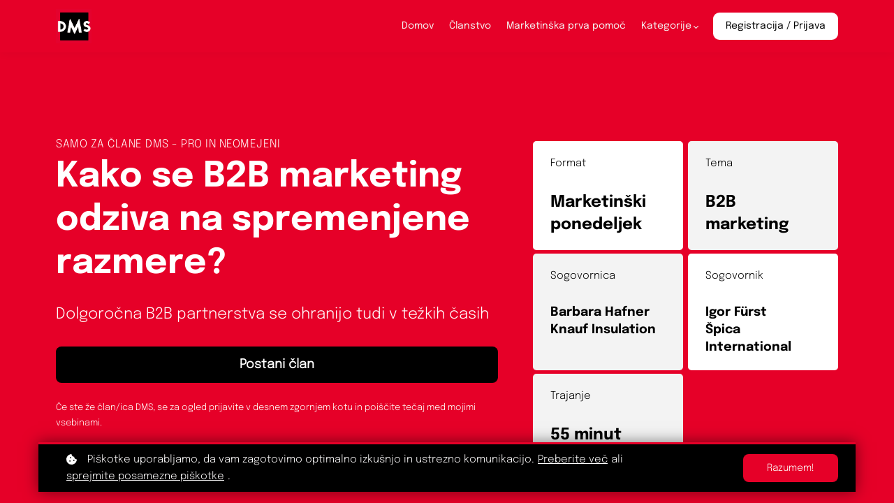

--- FILE ---
content_type: text/javascript; charset=utf-8
request_url: https://cdn.mycourse.app/v3.75.2/_cdnAssets/jquery/jquery-migrate-3.4.1.min.js
body_size: 4645
content:
/*! For license information please see jquery-migrate-3.4.1.min.js.LICENSE.txt */
void 0===jQuery.migrateMute&&(jQuery.migrateMute=!0),function(e){"use strict";"function"==typeof define&&define.amd?define(["jquery"],(function(t){return e(t,window)})):"object"==typeof module&&module.exports?module.exports=e(require("jquery"),window):e(jQuery,window)}((function(e,t){"use strict";function r(t){return 0<=function(e,t){for(var r=/^(\d+)\.(\d+)\.(\d+)/,n=r.exec(e)||[],o=r.exec(t)||[],a=1;a<=3;a++){if(+o[a]<+n[a])return 1;if(+n[a]<+o[a])return-1}return 0}(e.fn.jquery,t)}e.migrateVersion="3.4.1";var n=Object.create(null);e.migrateDisablePatches=function(){for(var e=0;e<arguments.length;e++)n[arguments[e]]=!0},e.migrateEnablePatches=function(){for(var e=0;e<arguments.length;e++)delete n[arguments[e]]},e.migrateIsPatchEnabled=function(e){return!n[e]},t.console&&t.console.log&&(e&&r("3.0.0")&&!r("5.0.0")||t.console.log("JQMIGRATE: jQuery 3.x-4.x REQUIRED"),e.migrateWarnings&&t.console.log("JQMIGRATE: Migrate plugin loaded multiple times"),t.console.log("JQMIGRATE: Migrate is installed"+(e.migrateMute?"":" with logging active")+", version "+e.migrateVersion));var o={};function a(r,n){var a=t.console;!e.migrateIsPatchEnabled(r)||e.migrateDeduplicateWarnings&&o[n]||(o[n]=!0,e.migrateWarnings.push(n+" ["+r+"]"),a&&a.warn&&!e.migrateMute&&(a.warn("JQMIGRATE: "+n),e.migrateTrace&&a.trace&&a.trace()))}function i(e,t,r,n,o){Object.defineProperty(e,t,{configurable:!0,enumerable:!0,get:function(){return a(n,o),r},set:function(e){a(n,o),r=e}})}function s(t,r,n,o,i){var s=t[r];t[r]=function(){return i&&a(o,i),(e.migrateIsPatchEnabled(o)?n:s||e.noop).apply(this,arguments)}}function u(e,t,r,n,o){if(!o)throw new Error("No warning message provided");return s(e,t,r,n,o),0}function c(e,t,r,n){return s(e,t,r,n),0}e.migrateDeduplicateWarnings=!0,e.migrateWarnings=[],void 0===e.migrateTrace&&(e.migrateTrace=!0),e.migrateReset=function(){o={},e.migrateWarnings.length=0},"BackCompat"===t.document.compatMode&&a("quirks","jQuery is not compatible with Quirks Mode");var d,l,p,f={},m=e.fn.init,y=e.find,h=/\[(\s*[-\w]+\s*)([~|^$*]?=)\s*([-\w#]*?#[-\w#]*)\s*\]/,g=/\[(\s*[-\w]+\s*)([~|^$*]?=)\s*([-\w#]*?#[-\w#]*)\s*\]/g,v=/^[\s\uFEFF\xA0]+|([^\s\uFEFF\xA0])[\s\uFEFF\xA0]+$/g;for(d in c(e.fn,"init",(function(t){var r=Array.prototype.slice.call(arguments);return e.migrateIsPatchEnabled("selector-empty-id")&&"string"==typeof t&&"#"===t&&(a("selector-empty-id","jQuery( '#' ) is not a valid selector"),r[0]=[]),m.apply(this,r)}),"selector-empty-id"),e.fn.init.prototype=e.fn,c(e,"find",(function(e){var r=Array.prototype.slice.call(arguments);if("string"==typeof e&&h.test(e))try{t.document.querySelector(e)}catch(n){e=e.replace(g,(function(e,t,r,n){return"["+t+r+'"'+n+'"]'}));try{t.document.querySelector(e),a("selector-hash","Attribute selector with '#' must be quoted: "+r[0]),r[0]=e}catch(e){a("selector-hash","Attribute selector with '#' was not fixed: "+r[0])}}return y.apply(this,r)}),"selector-hash"),y)Object.prototype.hasOwnProperty.call(y,d)&&(e.find[d]=y[d]);u(e.fn,"size",(function(){return this.length}),"size","jQuery.fn.size() is deprecated and removed; use the .length property"),u(e,"parseJSON",(function(){return JSON.parse.apply(null,arguments)}),"parseJSON","jQuery.parseJSON is deprecated; use JSON.parse"),u(e,"holdReady",e.holdReady,"holdReady","jQuery.holdReady is deprecated"),u(e,"unique",e.uniqueSort,"unique","jQuery.unique is deprecated; use jQuery.uniqueSort"),i(e.expr,"filters",e.expr.pseudos,"expr-pre-pseudos","jQuery.expr.filters is deprecated; use jQuery.expr.pseudos"),i(e.expr,":",e.expr.pseudos,"expr-pre-pseudos","jQuery.expr[':'] is deprecated; use jQuery.expr.pseudos"),r("3.1.1")&&u(e,"trim",(function(e){return null==e?"":(e+"").replace(v,"$1")}),"trim","jQuery.trim is deprecated; use String.prototype.trim"),r("3.2.0")&&(u(e,"nodeName",(function(e,t){return e.nodeName&&e.nodeName.toLowerCase()===t.toLowerCase()}),"nodeName","jQuery.nodeName is deprecated"),u(e,"isArray",Array.isArray,"isArray","jQuery.isArray is deprecated; use Array.isArray")),r("3.3.0")&&(u(e,"isNumeric",(function(e){var t=typeof e;return("number"==t||"string"==t)&&!isNaN(e-parseFloat(e))}),"isNumeric","jQuery.isNumeric() is deprecated"),e.each("Boolean Number String Function Array Date RegExp Object Error Symbol".split(" "),(function(e,t){f["[object "+t+"]"]=t.toLowerCase()})),u(e,"type",(function(e){return null==e?e+"":"object"==typeof e||"function"==typeof e?f[Object.prototype.toString.call(e)]||"object":typeof e}),"type","jQuery.type is deprecated"),u(e,"isFunction",(function(e){return"function"==typeof e}),"isFunction","jQuery.isFunction() is deprecated"),u(e,"isWindow",(function(e){return null!=e&&e===e.window}),"isWindow","jQuery.isWindow() is deprecated")),e.ajax&&(l=e.ajax,p=/(=)\?(?=&|$)|\?\?/,c(e,"ajax",(function(){var e=l.apply(this,arguments);return e.promise&&(u(e,"success",e.done,"jqXHR-methods","jQXHR.success is deprecated and removed"),u(e,"error",e.fail,"jqXHR-methods","jQXHR.error is deprecated and removed"),u(e,"complete",e.always,"jqXHR-methods","jQXHR.complete is deprecated and removed")),e}),"jqXHR-methods"),r("4.0.0")||e.ajaxPrefilter("+json",(function(e){!1!==e.jsonp&&(p.test(e.url)||"string"==typeof e.data&&0===(e.contentType||"").indexOf("application/x-www-form-urlencoded")&&p.test(e.data))&&a("jsonp-promotion","JSON-to-JSONP auto-promotion is deprecated")})));var j=e.fn.removeAttr,b=e.fn.toggleClass,x=/\S+/g;function Q(e){return e.replace(/-([a-z])/g,(function(e,t){return t.toUpperCase()}))}c(e.fn,"removeAttr",(function(t){var r=this,n=!1;return e.each(t.match(x),(function(t,o){e.expr.match.bool.test(o)&&r.each((function(){if(!1!==e(this).prop(o))return!(n=!0)})),n&&(a("removeAttr-bool","jQuery.fn.removeAttr no longer sets boolean properties: "+o),r.prop(o,!1))})),j.apply(this,arguments)}),"removeAttr-bool"),c(e.fn,"toggleClass",(function(t){return void 0!==t&&"boolean"!=typeof t?b.apply(this,arguments):(a("toggleClass-bool","jQuery.fn.toggleClass( boolean ) is deprecated"),this.each((function(){var r=this.getAttribute&&this.getAttribute("class")||"";r&&e.data(this,"__className__",r),this.setAttribute&&this.setAttribute("class",!r&&!1!==t&&e.data(this,"__className__")||"")})))}),"toggleClass-bool");var w,A,R=!1,C=/^[a-z]/,N=/^(?:Border(?:Top|Right|Bottom|Left)?(?:Width|)|(?:Margin|Padding)?(?:Top|Right|Bottom|Left)?|(?:Min|Max)?(?:Width|Height))$/;e.swap&&e.each(["height","width","reliableMarginRight"],(function(t,r){var n=e.cssHooks[r]&&e.cssHooks[r].get;n&&(e.cssHooks[r].get=function(){var e;return R=!0,e=n.apply(this,arguments),R=!1,e})})),c(e,"swap",(function(e,t,r,n){var o,i,s={};for(i in R||a("swap","jQuery.swap() is undocumented and deprecated"),t)s[i]=e.style[i],e.style[i]=t[i];for(i in o=r.apply(e,n||[]),t)e.style[i]=s[i];return o}),"swap"),r("3.4.0")&&"undefined"!=typeof Proxy&&(e.cssProps=new Proxy(e.cssProps||{},{set:function(){return a("cssProps","jQuery.cssProps is deprecated"),Reflect.set.apply(this,arguments)}})),r("4.0.0")?(A={animationIterationCount:!0,columnCount:!0,fillOpacity:!0,flexGrow:!0,flexShrink:!0,fontWeight:!0,gridArea:!0,gridColumn:!0,gridColumnEnd:!0,gridColumnStart:!0,gridRow:!0,gridRowEnd:!0,gridRowStart:!0,lineHeight:!0,opacity:!0,order:!0,orphans:!0,widows:!0,zIndex:!0,zoom:!0},"undefined"!=typeof Proxy?e.cssNumber=new Proxy(A,{get:function(){return a("css-number","jQuery.cssNumber is deprecated"),Reflect.get.apply(this,arguments)},set:function(){return a("css-number","jQuery.cssNumber is deprecated"),Reflect.set.apply(this,arguments)}}):e.cssNumber=A):A=e.cssNumber,w=e.fn.css,c(e.fn,"css",(function(t,r){var n,o,i=this;return t&&"object"==typeof t&&!Array.isArray(t)?(e.each(t,(function(t,r){e.fn.css.call(i,t,r)})),this):("number"==typeof r&&(o=n=Q(t),C.test(o)&&N.test(o[0].toUpperCase()+o.slice(1))||A[n]||a("css-number",'Number-typed values are deprecated for jQuery.fn.css( "'+t+'", value )')),w.apply(this,arguments))}),"css-number");var S,P,k,H,E=e.data;c(e,"data",(function(t,r,n){var o,i,s;if(r&&"object"==typeof r&&2===arguments.length){for(s in o=e.hasData(t)&&E.call(this,t),i={},r)s!==Q(s)?(a("data-camelCase","jQuery.data() always sets/gets camelCased names: "+s),o[s]=r[s]):i[s]=r[s];return E.call(this,t,i),r}return r&&"string"==typeof r&&r!==Q(r)&&(o=e.hasData(t)&&E.call(this,t))&&r in o?(a("data-camelCase","jQuery.data() always sets/gets camelCased names: "+r),2<arguments.length&&(o[r]=n),o[r]):E.apply(this,arguments)}),"data-camelCase"),e.fx&&(k=e.Tween.prototype.run,H=function(e){return e},c(e.Tween.prototype,"run",(function(){1<e.easing[this.easing].length&&(a("easing-one-arg","'jQuery.easing."+this.easing.toString()+"' should use only one argument"),e.easing[this.easing]=H),k.apply(this,arguments)}),"easing-one-arg"),S=e.fx.interval,P="jQuery.fx.interval is deprecated",t.requestAnimationFrame&&Object.defineProperty(e.fx,"interval",{configurable:!0,enumerable:!0,get:function(){return t.document.hidden||a("fx-interval",P),e.migrateIsPatchEnabled("fx-interval")&&void 0===S?13:S},set:function(e){a("fx-interval",P),S=e}}));var M=e.fn.load,q=e.event.add,O=e.event.fix;function T(e){var r=t.document.implementation.createHTMLDocument("");return r.body.innerHTML=e,r.body&&r.body.innerHTML}e.event.props=[],e.event.fixHooks={},i(e.event.props,"concat",e.event.props.concat,"event-old-patch","jQuery.event.props.concat() is deprecated and removed"),c(e.event,"fix",(function(t){var r,n=t.type,o=this.fixHooks[n],i=e.event.props;if(i.length)for(a("event-old-patch","jQuery.event.props are deprecated and removed: "+i.join());i.length;)e.event.addProp(i.pop());if(o&&!o._migrated_&&(o._migrated_=!0,a("event-old-patch","jQuery.event.fixHooks are deprecated and removed: "+n),(i=o.props)&&i.length))for(;i.length;)e.event.addProp(i.pop());return r=O.call(this,t),o&&o.filter?o.filter(r,t):r}),"event-old-patch"),c(e.event,"add",(function(e,r){return e===t&&"load"===r&&"complete"===t.document.readyState&&a("load-after-event","jQuery(window).on('load'...) called after load event occurred"),q.apply(this,arguments)}),"load-after-event"),e.each(["load","unload","error"],(function(t,r){c(e.fn,r,(function(){var e=Array.prototype.slice.call(arguments,0);return"load"===r&&"string"==typeof e[0]?M.apply(this,e):(a("shorthand-removed-v3","jQuery.fn."+r+"() is deprecated"),e.splice(0,0,r),arguments.length?this.on.apply(this,e):(this.triggerHandler.apply(this,e),this))}),"shorthand-removed-v3")})),e.each("blur focus focusin focusout resize scroll click dblclick mousedown mouseup mousemove mouseover mouseout mouseenter mouseleave change select submit keydown keypress keyup contextmenu".split(" "),(function(t,r){u(e.fn,r,(function(e,t){return 0<arguments.length?this.on(r,null,e,t):this.trigger(r)}),"shorthand-deprecated-v3","jQuery.fn."+r+"() event shorthand is deprecated")})),e((function(){e(t.document).triggerHandler("ready")})),e.event.special.ready={setup:function(){this===t.document&&a("ready-event","'ready' event is deprecated")}},u(e.fn,"bind",(function(e,t,r){return this.on(e,null,t,r)}),"pre-on-methods","jQuery.fn.bind() is deprecated"),u(e.fn,"unbind",(function(e,t){return this.off(e,null,t)}),"pre-on-methods","jQuery.fn.unbind() is deprecated"),u(e.fn,"delegate",(function(e,t,r,n){return this.on(t,e,r,n)}),"pre-on-methods","jQuery.fn.delegate() is deprecated"),u(e.fn,"undelegate",(function(e,t,r){return 1===arguments.length?this.off(e,"**"):this.off(t,e||"**",r)}),"pre-on-methods","jQuery.fn.undelegate() is deprecated"),u(e.fn,"hover",(function(e,t){return this.on("mouseenter",e).on("mouseleave",t||e)}),"pre-on-methods","jQuery.fn.hover() is deprecated");var F=/<(?!area|br|col|embed|hr|img|input|link|meta|param)(([a-z][^\/\0>\x20\t\r\n\f]*)[^>]*)\/>/gi;e.UNSAFE_restoreLegacyHtmlPrefilter=function(){e.migrateEnablePatches("self-closed-tags")},c(e,"htmlPrefilter",(function(e){var t,r;return(r=(t=e).replace(F,"<$1></$2>"))!==t&&T(t)!==T(r)&&a("self-closed-tags","HTML tags must be properly nested and closed: "+t),e.replace(F,"<$1></$2>")}),"self-closed-tags"),e.migrateDisablePatches("self-closed-tags");var D,W,_,I=e.fn.offset;return c(e.fn,"offset",(function(){var e=this[0];return!e||e.nodeType&&e.getBoundingClientRect?I.apply(this,arguments):(a("offset-valid-elem","jQuery.fn.offset() requires a valid DOM element"),arguments.length?this:void 0)}),"offset-valid-elem"),e.ajax&&(D=e.param,c(e,"param",(function(t,r){var n=e.ajaxSettings&&e.ajaxSettings.traditional;return void 0===r&&n&&(a("param-ajax-traditional","jQuery.param() no longer uses jQuery.ajaxSettings.traditional"),r=n),D.call(this,t,r)}),"param-ajax-traditional")),u(e.fn,"andSelf",e.fn.addBack,"andSelf","jQuery.fn.andSelf() is deprecated and removed, use jQuery.fn.addBack()"),e.Deferred&&(W=e.Deferred,_=[["resolve","done",e.Callbacks("once memory"),e.Callbacks("once memory"),"resolved"],["reject","fail",e.Callbacks("once memory"),e.Callbacks("once memory"),"rejected"],["notify","progress",e.Callbacks("memory"),e.Callbacks("memory")]],c(e,"Deferred",(function(t){var r=W(),n=r.promise();function o(){var t=arguments;return e.Deferred((function(o){e.each(_,(function(e,a){var i="function"==typeof t[e]&&t[e];r[a[1]]((function(){var e=i&&i.apply(this,arguments);e&&"function"==typeof e.promise?e.promise().done(o.resolve).fail(o.reject).progress(o.notify):o[a[0]+"With"](this===n?o.promise():this,i?[e]:arguments)}))})),t=null})).promise()}return u(r,"pipe",o,"deferred-pipe","deferred.pipe() is deprecated"),u(n,"pipe",o,"deferred-pipe","deferred.pipe() is deprecated"),t&&t.call(r,r),r}),"deferred-pipe"),e.Deferred.exceptionHook=W.exceptionHook),e}));

--- FILE ---
content_type: text/javascript;charset=UTF-8
request_url: https://lab.dmslo.si/scripts/lw_translate.js
body_size: 21292
content:

function TranslationObj(){}
TranslationObj.prototype={get:function(key){var localeNow=this.locale;if(!this.has(key)){localeNow="en"}
var keys=key.split(".");if(keys.length!=2){return key}
var translation=this.translations[keys[0]][localeNow][keys[1]];if(translation==""){return this.translations[keys[0]].en[keys[1]]}
if(translation==null){return this.translations[keys[0]].en[keys[1]]}
return translation},has:function(key,locale){var keys=key.split(".");if(typeof locale==="undefined"){locale=this.locale}
if(keys.length!=2){return!1}
if(typeof(this.translations[keys[0]])=="undefined"){return!1}
if(typeof(this.translations[keys[0]][locale])=="undefined"){return!1}
if(typeof(this.translations[keys[0]][locale][keys[1]])=="undefined"){return!1}
return!0},hasDefault:function(key){return this.has(key,"en")},setLocale:function(locale){this.locale=locale;this.setMomentLocale(locale)},setTimezone:function(timezone){this.timezone=timezone},setMomentLocale:function(locale){if(locale=="br"){locale="pt-br"}else if(locale=="gr"){locale="el"}else if(locale=="no"){locale="nn"}else if(locale==='se'){locale='sv'}
moment.locale(locale)},getLocale:function(){return this.locale},setTranslations:function(data){this.translations=data},getTranslations:function(){return this.translations},formatTimestamp:function(timestamp,format){if(typeof format==="undefined"){format=this.dateFormat}
var currentLocale=this.locale;this.setMomentLocale("en");var result=this.formatTimestampLocalized(timestamp,format);this.setMomentLocale(currentLocale);return result},formatTimestampLocalized:function(timestamp,format){if(typeof format==="undefined"){format=this.dateFormat}
if(moment(timestamp,format,!0).isValid()){return timestamp}
return moment.unix(timestamp).tz(this.timezone).format(format)},formatTimestampInUTC:function(timestamp,format){if(moment(timestamp,format,!0).isValid()){return timestamp}
return moment.unix(timestamp).tz('UTC').format(format)},setTimezoneOffset:function(offset){this.timezoneOffset=offset},setDateFormat:function(format){this.dateFormat=format},toTimestamp:function(date,format,useSchoolLocale=!1){if(typeof format==="undefined"&&date){format=this.dateFormat}
var result=null;var currentLocale=this.locale;this.setMomentLocale(useSchoolLocale?currentLocale:"en");if(!moment(date,format,!0).isValid()){result=date}else{result=moment(date,format).unix()}
this.setMomentLocale(currentLocale);return result},};moment.tz.setDefault("Europe/Bucharest");var LWTranslate=LWTranslate||new TranslationObj();LWTranslate.setLocale("en");LWTranslate.setDateFormat("DD MMM YYYY");LWTranslate.setTimezone("Europe/Bucharest");LWTranslate.setTimezoneOffset(moment().format('Z'));LWTranslate.setTranslations({"workpad":{"en":{"title":"Workpad","main_title":"Izberi kategorijo","search_results_title":"Search Results","search_results":"Search results for","placeholder_search":"search","favorite":"Favorite","comment":"Comment","tweet":"Tweet this","open_tab":"Open in new tab","visited":"Visited","my_notes":"My Notes","my_highlights":"My Highlights","my_bookmarks":"My Bookmarks","my_fav_articles":"My Favorite Articles","my_fav_workpad":"My Favorite Tools","new_resources":"New Resources","empty_user":"Oops, your school's owner is working hard preparing the resources for you.","no_qa":"It seems like you haven't answered any Q&A yet!","no_notes":"It seems that you haven't made any notes yet!","no_highlights":"It seems that you haven't made any hightlights yet!"}},"video":{"en":{"title":"Video Player","related_articles":"Related articles","related_articles_read":"Click to read the related news!","replay":"Replay video","or_next_video":"ali pojdite na naslednji video","last_video":"this is the last video...!","last_video_msg":"You are already in the last video of the course","first_video_msg":"This is the very first video in the course","table_of_contents":"Table of contents","toc_hover_title":"See table of contents","captions_hover_title":"See available captions","pbr_hover_title":"Change playback rate"}},"subscriptions":{"en":{"title":"Naro\u010dnine","main_title":"Kateri na\u010drt je za vas najbolj\u0161i?","courses":"Te\u010daji","included":"vklju\u010dujejo","grab":"Naro\u010dite se zdaj!","buy":"Naro\u010dite se","subscribed":"Naro\u010deni","price_course":"Value:","one_subscription_at_a_time_error_message":"Unfortunately, you cannot buy this product. You can only have access to one subscription per time. Please cancel your current subscription and try again.","already_bought_error_message":"Unfortunately, you cannot buy this product. It seems that you've already purchased it, or does not exist anymore."}},"social":{"en":{"title":"Community","following":"Following","following_no":"Not following anyone","followers":"Followers","followers_no":"No followers","filter":"Community","activity":"Activity","friends":"Friends","polls":"Polls","mentions":"Mentions","discussions":"Razprave o te\u010daju","placeholder_search":"search for posts","placeholder_share":"Type your message, share images, ask questions","placeholder_no_share":"sharing nothing is impossible","search_results":"Search results for","url":"url","url_msg":"Add a url","add_url":"Write the url","img":"img","img_msg":"Add an image","add_image":"add image","attach":"attach","poll":"poll","poll_msg":"Create a poll","placeholder_poll_question":"Write the question","placeholder_poll_choice":"choice","share":"share","all":"All","no_posts":"Break the silence!","comment":"comment","comments":"comments","placeholder_comment":"add a comment","delete":"delete","from":"from","post_delete":"Post Delete","post_delete_confirm":"Are you sure that you want to delete the post","post_best_of":"Best of Post","post_best_of_msg":"We know that you made a great post! Let's see what other users think about it.","comment_delete":"Comment Delete","comment_delete_confirm":"Are you sure that you want to delete comment","view_all":"view all","new_post":"1 new Post","new_posts":"new Posts","no_new_posts":"no new posts","group":"Group","groups":"Groups","the_group":"the group:","leave_the_group":"Do you really want to leave the group:","delete_the_group":"Do you really want to delete the group:","members":"Members","invite":"Invite","invited":"invited","invite_to":"Invite to","remove":"Remove","leave":"LEAVE","popular_article":"Most popular article","more_news":"more news","announcements":"Announcements","new_members":"New members","popular_post":"Popular post","see_more":"see more...","new_badges":"New badges","no_location":"unknown location","spammy_user":"Report user","message_user":"Message","spammy_alert_title":"Report User","spammy_alert_content":"Are you sure that you want to report this user for bad behaviour?","mentions_header_description":"Mentions of your name will appear here","member":"Member","placeholder_poll":"Ask a question for your poll","no_posts_title":"No posts yet!","no_posts_text":"Once you create posts, they'll appear here in the order they were created.","no_mentions_title":"No mentions yet!","no_mentions_text":"Posts or comments you've been mentioned in,  will appear here in the order they were created.","no_members_title":"No members yet!","no_members_text":"Once there are some members, they'll appear here.","no_replies_title":"No replies yet!","no_replies_text":"Once people start replying to your posts,  their replies will appear here in the order they were created.","no_course_title":"No course discussions yet!","no_course_text":"Once people start posting in the course discussion spaces, their posts will appear here in the order they were created.","back_to_space":"Back to space","back_to_discussion":"Back to discussion","back_to_video":"Back to comments","max_file_size_error_title":"Size exceed max limit","max_file_size_error_description":"Failed to upload {X}. It exceeds the maximum allowed size of {Y}.","max_file_number_error_title":"File limit reached","max_file_number_error_description":"Failed to upload {X}. It exceeds the maximum allowed files per post ({Y}).","unsupported_format_error_title":"Format is not supported","unsupported_format_error_description":"Failed to upload {X}. This type of files is not supported. Please upload a file with a different extension","channel_first_visit_message":"You have joined the space {X}","no_channels_title":"No spaces yet!","no_channels_description":"You don't have any spaces yet.","no_content_title":"Content Unavailable","no_content_text":"Sorry, no available content here. This might be due to access restrictions or because there's nothing here yet.","online_members_in_space":"Online members in space","online_members_in_course":"Online members in course","empty_online_member_list":"Where did everyone go?","add_poll_choice":"Add a choice","delete_poll":"Delete poll","poll_minimum_options":"Poll must have at least 2 options","edited":"(edited)","edited_by_admin":"(edited by admin)","link_copied_to_clipboard":"Link copied to clipboard","edit":"Edit","view_less":"View less","feed_sort_newest_activity_first":"Newest activity first","feed_sort_newest_first":"Newest first","feed_sort_oldest_first":"Oldest first","feed_sort_by":"Sort by","copy_link":"Copy link to post","search_header":"Showing results for \"{X}\" in {Y}","your_course_progress":"Your course progress","no_posts_with_search_term_title":"No posts found","no_posts_with_search_term_text":"Sorry, no posts found with the search term \"{X}\".","insert_emoji":"Insert an emoji","attach_photos":"Attach photos","attach_file":"Attach a file or video","start_poll":"Start a poll","mention_member":"Mention a member","read_more":"READ MORE","toggle_formatting_bar":"Toggle formatting bar","leave_space":"Leave space?","replies":"Replies","replies_header_description":"Posts where you have replies","course_discussions":"Course Discussions","course_discussions_header_description":"Posts across course discussions","likes":"Likes","upvotes":"Upvotes","and_x_more_likes_upvotes":"and {X} more","show_more":"Show more","show_less":"Show less","mention_everyone":"all","mention_everyone_label":"All members (notify all members of this space)","video_post_placeholder":"Add comment at {X}","video_share":"Comment at {X}","placeholder_create_group":"ime skupine","placeholder_poll_new_choice":"new choice","poll_minimum_choices":"You have to specify at least two possible poll answers","placeholder_no_comment":"write a comment please","yeah":"yeah","best_of":"best of","comment_best_of":"Best of Comment","comment_best_of_msg":"We know that you made a great comment! Let's see what other users think about it.","create_group":"Create a group"}},"starting":{"en":{"title":"Dobrodo\u0161li","hi":"Pozdravljeni","go_to_profile":"Pojdite na profil","filter_all":"vse","filter_my":"Moji te\u010daji","filter_newest":"Najnovej\u0161e","filter_popular":"Najbolj gledano","filter_categories":"Kategorije","filter_authors":"avtorji","filter_search":"","offer":"posebna ponudba","continue":"Nadaljujte","happening_now":"Zdaj se dogaja","new_users":"Nov uporabnik","goal":"Cilj","unlock":"ODKLENI","bundles_price_final":"Kon\u010dna cena:","bundles_off":"IZKLOPI","bundles_courses":"Vsebine","tip_nav_panel":"Kliknite tukaj za dostop do glavnega navigacijskega menija","welcome_message_title":"U\u017eivajte v svojem novem izdelku!","welcome_message":"To je \u0161ele za\u010detek va\u0161e u\u010dne pustolov\u0161\u010dine. <br\/> Veselo u\u010denje!","subscription_select":"izberite","product_owned_title":"Ta izdelek \u017ee imate v lasti","product_owned_message":"Poskusite kupiti drug izdelek"}},"payments":{"en":{"title":"Pla\u010dilo","step_review":"Preglejte naro\u010dilo","step_billing_info":"Podatki za obra\u010dun","step_checkout":"Check out","checkout_wait":"Checking out....","invoice_details_placeholder":"Tukaj vnesite podatke podjetja (naziv, naslov in dav\u010dno \u0161tevilko)","invoice_details":"Podrobnosti ra\u010duna","invoice_required":"\u010ce \u017eelite nadaljevati, morate predlo\u017eiti dodatne podatke o ra\u010dunu.","review_order":"Preglejte naro\u010dilo","secure_title":"Varno pla\u010dilo","secure_msg":"Podatki na tej strani se varno obdelujejo in \u0161ifrirajo z uporabo vodilnih orodij za \u0161ifriranje in prepre\u010devanje goljufij.","secure_msg_note":"Zajam\u010dena varnost z uporabo enega najnaprednej\u0161ih \u0161ifriranih sistemov na trgu.","accept":"Sprejemam","terms":"s politiko zasebnosti DMS","terms_accept":"Ste natan\u010dno prebrali in sprejemate politiko zasebnosti DMS?","continue":"Nadaljujte","continue_with_paypal":"Nadaljujte s Paypalom","continue_with_pagseguro":"Nadaljujte s Pagsegurom","total":"Skupaj:","sub_total":"Sub total","tax_amount":"Tax","billing_info_title":"Informacije o ra\u010dunu","billing_details_title":"Podrobnej\u0161e informacije o ra\u010dunu","user_details_title":"Podrobnosti o uporabniku","register":"Registrirajte se","buy_bundle":"Kupite paket te\u010dajev","buy_course":"Vpi\u0161ite se na te\u010daj","buy_subscription":"Nakup naro\u010dnine","pay":"Pla\u010dilo","coupon_title":"Imate kodo za popust?","coupon_yes":"Ja imam!","coupon_redeem":"Unov\u010di","coupon_placeholder":"Zahtevajte svoj kupon","coupon_empty_title":"Prazen kupon","coupon_empty_msg":"Pred unov\u010denjem morate najprej vnesti kodo kupona!","coupon_stripe_forever":"Coupon Applied Forever","coupon_stripe_once":"Coupon Applied Once","coupon_stripe_repeating":"Coupon Applied for","coupon_redeem_invalid_title":"Coupon Invalid","coupon_redeem_invalid":"Koda za popust ni veljavna.","coupon_expired":"Koda za popust ni ve\u010d veljavna.","trial_begin":"Start your free trial","purchasing":"You are purchasing","payment_failed":"Payment failed, please try again or contact us for more information.","offer_continue":"Give me this offer!","pagseguro_awaiting_payments_message":"You have a pending payment in pagseguro... In order to create a new payment click continue.","choose_payment_option":"Choose payment option","additional_validation_alert_title":"Missing info","additional_validation_alert_text":"Please fill all the fields in order to continue","name":"Ime in priimek","payment_info":"Podatki o pla\u010dilu","city":"Mesto","postcode":"Po\u0161tna \u0161tevilka","street":"Naslov","state":"Dr\u017eava","country":"Dr\u017eava","select_a_country":"Izberite dr\u017eavo","procceed":"Nadaljuj","card_number":"\u0160tevilka kartice","card_number_placeholder":"1234 1234 1234 1234","expiration_date":"Velja do","expiration_date_placeholder":"MM \/ YY","cvc":"CVC","cvc_placeholder":"CVC","stripe_source_card":"Kreditna kartica","stripe_source_ideal":"iDeal","stripe_source_bancontact":"Bancontact","stripe_source_sofort":"Sofort","stripe_source_klarna":"Klarna","stripe_source_afterpay_clearpay":"Afterpay \/ Clearpay","stripe_source_p24":"Przelewy24","stripe_source_applepay":"ApplePay","stripe_source_googlepay":"GooglePay","stripe_source_boleto":"Boleto","initial_price":"Za\u010detna cena","final_price":"Kon\u010dna cena","order_details":"Povzetek naro\u010dila","payment_method":"Pla\u010dilo s kartico","coupon_redeemed":"Kupon unov\u010den","coupon_remove":"Odstrani","buy":"Kupi","agree_with":"Strinjam se","current_payment":"Trenutno pla\u010dilo","total_payments":"Skupna pla\u010dila","total_amount":"Skupni znesek","full_discount":"celoten popust","discount_of":"popust na","subscription_fee":"\u010clanstvo DMS","your_coupon":"Va\u0161 kupon","coupon_applies":"velja do","coupon_for_the_first":"za prvo","so_you_will_pay_the_amount_of":"Torej boste pla\u010dali znesek","for_the_first_payment":"za prvo pla\u010dilo","vat_id":"DDV","invalid_country_for_payment_method":"This payment option is not available, due to restrictions on location or currency.","wallets_loading":"Your product will be ready in a moment!","payment_processing_title":"\u03a5our payment has not yet been processed.","payment_processing_body":"Your order has been received, yet your payment is pending, as {method} processes payments with a delay.<br\/><br\/>You will be notified once the payment is completed successfully.","boleto_state_error_text":"Boleto requires your Brazilian State in order to continue.","boleto_vatid_error_text":"Boleto requires your Brazilian Tax ID in order to continue.","boleto_city_error_text":"Boleto requires your City in order to continue.","boleto_postal_code_error_text":"Invalid postal code for Brazil. Must be an eight-digit code registered by Correios.","stripe_source_giropay":"Giropay"}},"people":{"en":{"title":"People","meet_others":"Meet others","cannot_follow_yourself":"cannot follow yourself","already_following_user":"already following this user"}},"profile":{"en":{"title":"Profil","about":"O nas","experience":"Profesionalne izku\u0161nje","experience_empty":"Uredite profil, da posodobite svoje podatke","achieve":"Dose\u017eki","no_courses":"Ni te\u010dajev","no_badges":"Zna\u010dk \u0161e ni","network":"Omre\u017eje","followers":"sledilci","following":"sledijo","filters":"Filtri","form_title":"O meni","form_general":"Splo\u0161no","form_experience":"Delovne izku\u0161nje","form_social":"Dru\u017ebena omre\u017eja","form_change_password":"Sprememba gesla","form_account_security":"Account Security","form_enter_new_password":"Vpi\u0161ite va\u0161e novo geslo","form_enter_current_password":"Enter your current password","form_data_protection":"Nastavitve zasebnosti","placeholder_name":"Va\u0161e ime","posts":"Objave","cookie_setting_analytics":"Dovoli pi\u0161kotke Analytics","cookie_setting_functional":"Dovoli funkcionalne pi\u0161kotke","cookie_setting_marketing":"Dovoli tr\u017eenjske pi\u0161kotke","cookie_setting_contextual":"Allow Contextual Cookies","email_setting_notification":"\u017delim prejemati e-po\u0161tna obvestila o svoji dejavnosti v tej \u0161oli.","email_setting_notification_description":"\u010ce omogo\u010dim to, se strinjam, da bom prejemal obvestila, ki so pomembna za mojo dejavnost v \u0161oli, na primer, ko prejmem sporo\u010dilo v mapo \u00bbPrejeto\u00ab, ko me omenjajo v objavi na dru\u017eabnem omre\u017eju, ali ko prejmem zna\u010dko.","optin_setting_text":"\u017delim prejemati novice, nasvete, popuste in ostale ugodnosti","optin_setting_description":"\u017delim prejemati novice, nasvete, popuste in ostale ugodnosti","request_data_access":"Zahteva za dostop do osebnih podatkov","request_data_access_description":"Zahtevate lahko kopijo osebnih podatkov, ki so v obdelavi, v berljivi obliki. Upravnik \u0161ole ali upravljavec podatkov mora na va\u0161o zahtevo odgovoriti v enem mesecu po prejemu.","request_data_access_alert_title":"Zahteva za dostop do osebnih podatkov","request_data_access_alert_text":"Podatki bodo poslani v berljivi obliki JSON.","request_data_access_success_alert_title":"Pro\u0161nja poslana","request_data_access_success_alert_text":"Va\u0161a zahteva je bila posredovana upravitelju \u0161ole.","request_forget":"Izbri\u0161ite moj ra\u010dun in me pozabi","request_forget_description":"V skladu z GDPR imate pravico do trajnega izbrisa vseh va\u0161ih osebnih podatkov in do pozabe va\u0161e zgodovine s tem spletnim mestom (to je znano kot \u00bbpravica biti pozabljen\u00ab). Upo\u0161tevajte, da to ne vklju\u010duje nobenih finan\u010dnih transakcij, ki ste jih izvedli na tem spletnem mestu, ali drugih informacij, ki jih moramo po zakonu hraniti. \u010ce ne \u017eelite ve\u010d biti del na\u0161e organizacije, spodaj kliknite Pozabi me.","forget_request_alert_title":"Ali ste prepri\u010dani, da \u017eelite vlo\u017eiti zahtevo za popoln izbris ra\u010duna in zgodovine?","forget_request_alert_text":"Lastnik \u0161ole bo obve\u0161\u010den o va\u0161i zahtevi. \u010ce bo va\u0161a zahteva sprejeta, se ne boste mogli ve\u010d prijaviti v \u0161olo. Va\u0161 ra\u010dun bo popolnoma izbrisan skupaj z vsemi nakupi te\u010dajev, zapisi te\u010dajev in certifikati. Te spremembe ni mogo\u010de odpraviti.","forget_request_success_alert_title":"Pro\u0161nja poslana","forget_request_success_alert_text":"Va\u0161a zahteva je bila posredovana upravitelju \u0161ole.","modal_accept":"Yes","messages":"sporo\u010dilo","advanced_privacy_settings":"Napredne nastavitve zasebnosti","ie":"npr.","unsubscribe_educational_alert_title":"Unsubscribe from Email Notifications","unsubscribe_promotional_alert_title":"Unsubscribe from Promotional emails","unsubscribe_educational_alert_description":"By unsubscribing, you will no longer receive any email notifications or announcements from this school. Are you sure you want to proceed?","unsubscribe_promotional_alert_description":"By unsubscribing, you will no longer receive any marketing or promotional material from this school. Are you sure you want to proceed?","unsubscribe":"Unsubscribe","cookie_setting_analytics_description":"Analiti\u010dni pi\u0161kotki sledijo informacijam o obiskih tega spletnega mesta, tako da lahko izbolj\u0161amo in poro\u010damo o svoji uspe\u0161nosti. Na primer: analizirajte vedenje uporabnikov, da zagotovite dodatno funkcionalnost ali izbolj\u0161ate vsebino te\u010daja. Ti pi\u0161kotki zbirajo informacije o tem, kako obiskovalci uporabljajo spletno mesto, s katerega spletnega mesta ali strani so pri\u0161li, o \u0161tevilu obiskov in o tem, kako dolgo uporabnik ostane na spletnem mestu.","cookie_setting_functional_description":"Funkcionalni pi\u0161kotki se uporabljajo za shranjevanje podatkov, ki ste jih vnesli, ali odlo\u010ditev, ki jih naredite (na primer va\u0161ega uporabni\u0161kega imena ali nastavitev za prilagajanje va\u0161ega ra\u010duna). Te nastavitve se zapomnijo z uporabo trajnih pi\u0161kotkov in ko jih boste naslednji\u010d uporabili na spletnem mestu, vam jih ne bo treba znova nastaviti.","cookie_setting_marketing_description":"Tr\u017eni pi\u0161kotki se uporabljajo za dostavo ogla\u0161evalskih materialov, ki so pomembni za vas in va\u0161e interese. Uporabljajo se tudi za omejevanje \u0161tevila ogledov oglasa in pomo\u010d pri merjenju u\u010dinkovitosti kampanj. Obi\u010dajno jih postavljajo ogla\u0161evalske mre\u017ee, s katerimi sodelujemo z na\u0161im dovoljenjem. Zapomnijo si, da ste obiskali spletno mesto in te informacije delijo z drugimi organizacijami, kot so ogla\u0161evalci."}},"inbox":{"en":{"title":"Prejeto","send_btn":"poslano","placeholder_search":"iskanje sporo\u010dil","placeholder_to":"Za: npr. @janko","placeholder_msg":"Napi\u0161ite va\u0161e sporo\u010dilo","placeholder_new_message":"Napi\u0161ite novo sporo\u010dilo","placeholder_reply_message":"Odgovorite na va\u0161 pogovor","placeholder_no_message":"prosim, napi\u0161ite nekaj","placeholder_no_recipients":"prosim, dodatje prejemnike","no_messages":"Ni sporo\u010dil","archive_msg":"Sporo\u010dila v arhivu","archive_confirm":"Res \u017eelite arhivirati sporo\u010dilo","archive_btn":"Arhiv","subject_group_invitation":"Povabilo v skupino","subject_badge_award":"Nagrada Badge","subject_announcements":"Objave","subject_mention":"Omeniti","subject_assignment":"Naloga","subject_certification":"Certificiranje"}},"ebook":{"en":{"settings":"Reading settings","lighting":"Lighting","daylight":"Daylight view","dark":"Dark view","columns":"Columns","2columns":"2 columns","1column":"1 column","fonts_size":"Font size","fonts_small":"Small font size","fonts_normal":"Normal font size","fonts_big":"Big font size","reset":"reset","ok":"Potrdi","open_window":"Open in new window","highlight_yellow":"Yellow Highlighter","highlight_red":"Red Highlighter","highlight_green":"Blue Highlighter","tools_notes":"Insert Note","tools_notes_remove":"Remove Note","tools_mark_remove":"Remove Mark","tools_stars":"Insert Stars!","tools_clear":"Clear all markings-notes of this chapter","tools_comment":"Make a comment in Social Network","tools_highlighter":"Highlighter","tools_highlighter_remove":"Highlighter Remove","tools_toggle":"Enable\/Disable menu on selection","related_articles":"Related Articles","delete_markings":"Delete All Markings?","delete_markings_confirm":"Are you sure, that you want to lose all your markings and notes from this chapter?","write_your_text":"Write your text ..."}},"dailynews":{"en":{"title":"Daily News","load_news":"Load News","visit_site":"Visit Site","including":"Including","featuring":"Featuring","popular_articles":"Popular articles","tweets":"Selected tweets","editor_picks":"Editor picks","popular_missed":"Popular missed","featured_story":"Featured story","favorite":"Favorite article","your_favorites":"Your Favorites","comment":"Comment article","tweet":"Tweet this article","read_later":"Mark as read later","read_later_articles":"Read Later articles","sources":"sources","articles":"articles","no_articles":"No Articles found.","articles_not_found":"There are no articles to display, returning to All Articles view","articles_not_found_student":"Oops, your school's owner is working hard preparing the articles for you."}},"course":{"en":{"course":"Te\u010daj","not_ready":"Not ready yet!","not_ready_msg":"The learning material is being prepared right now!","free_register":"Register for free!","no_courses":"I\u0161\u010dete to\u010dno dolo\u010den te\u010daj? Vnesite besedo iz naslova ali pa razi\u0161\u010dite kategorije.","no_enrolled_courses":"You haven't enrolled in any courses yet.","enroll":"Kupi","start_free":"Za\u010dnite brezpla\u010dno!","continue":"\u25b6 Predvajaj","no_access":"No Access, Sorry","subscribe":"Kupi","start":"Za\u010dni z ogledom","premium":"Omejen dostop","no_access_yet":"Do vsebin boste lahko dostopali po opravljenem nakupu.","enroll_course":"\u017delite opraviti nakup?","registered":"Registered","welcome":"Welcome to the course","enjoy":"Enjoy your new learning experience!","created":"Created by","expand":"Expand","show_less":"Show less","show_more":"Show more","soon":"soon","free":"free","draft":"draft","posts":"posts","last_unit":"This is the last learning activity!","first_unit":"This is the first learning activity!","path":"Napredek","video":"video","videos":"videos","certificateCompletion":"certificateCompletion","certificate":"certificate","certificates":"certificates","questionnaire":"vpra\u0161alnik","questionnaires":"vpra\u0161alniki","audio":"audio","scorm":"scorm","scorms":"scorms","pdf":"pdf","snippet":"snippet","tip":"tip","html":"html","url":"url","youtube":"youtube","slideshare":"slideshare","presentation":"presentation","presentations":"presentations","livecode":"livecode","scormGraded":"scormGraded","colMooc":"colMooc","soundcloud":"soundcloud","zoomMeeting":"zoomMeeting","zoomWebinar":"zoomWebinar","webexMeeting":"webexMeeting","goToWebinar":"goToWebinar","ebook":"ebook","ebooks":"ebooks","assignment":"assignment","assignments":"assignments","assessment":"assessment","assessments":"assessments","survey":"survey","surveys":"surveys","embed":"embed","badge":"badge","quizBank":"quizBank","quizFiles":"quizFiles","quizWritten":"quizWritten","quizFormal":"quizFormal","quizInformal":"quizInformal","embeds":"embeds","form":"form","forms":"forms","live_session":"live session","live_sessions":"live sessions","oneOnOne":"live session","groupSession":"live session","unlocked":"Unlocked","all_courses":"Vsi te\u010daji","learners":"Learners","discuss":"Pogovor","questions":"vpra\u0161anj","previous":"prej\u0161nji","next":"naslednji","excellent":"Excellent Choice!","the_course":"Te\u010daj","course_welcome":"is now unlocked. Have a nice learning adventure!","error":"Not Bought","error_msg":"Something went wrong with your transaction. No credit card charged. Please verify your details and try again.","access_until":"Access until","access_for":"Access for","details":"Details","enrollment_closed":"Enrollment closed","in_days":"in {X} days","in_day":"in {X} day","in_weeks":"in {X} weeks","in_week":"in {X} week","back_to_course":"Nazaj na stran te\u010daja","prerequisite_error":"You have to complete unit ({X}) in order to continue.","search_for_courses":"Poi\u0161\u010di izbrani te\u010daj","complete":"Zaklju\u010deno","courses_included":"Courses included","new_material":"new material","go_to_course":"Go to course","course_player":"Course Player","password_invalid":"The password provided is not valid.","enter_password":"Enter password","enter_password_header":"To access it, please provide the relevant password.","content_protected":"This content is protected","mark_as_complete":"Marked as complete by the admin"}},"common":{"en":{"404_error":"404 napaka!","404_message":"Ojoj! Ta stran je izgubljena v vesolju!","404_btn":"Za\u010dnite ponovno","waiting":"po\u010dakajte...","oops_problem":"Ups, pri\u0161lo je do te\u017eave","oops":"Uups!","no_found":"Ni\u010d ni bilo najdeno","not_available":"\u0160e ni na voljo","missing":"Nekaj manjka!","fill_email":"Prosimo, izpolnite svoj e-po\u0161tni naslov","fill_required":"Prosimo, izpolnite vsa zahtevana polja","signup_welcome":"Dobrodo\u0161li! Zdaj lahko za prijavo uporabite svoj e -po\u0161tni naslov, geslo","reset_password":"Kmalu boste prejeli e -po\u0161to. Sledite navodilom za ponastavitev gesla.","reset_password_ok":"Zdaj se lahko prijavite z novim geslom.","alert":"Opozorilo","contact_instructor":"Prosimo, kontaktirajte in\u0161truktorja te\u010daja","click_change":"Kliknite za spremembo","search":"I\u0161\u010di","instructor":"in\u0161truktor","staff":"osebje","profile":"Profil","account":"Va\u0161 ra\u010dun","home":"Domov","daily_news":"Dnevne novice","community":"Skupnost","best_resources":"Najbolj\u0161i viri","inbox":"Prejeto","people":"Ljudje","notebook":"Bele\u017enica","badges":"zna\u010dke","discuss":"Pogovor","ask_instructors":"Vpra\u0161ajte in\u0161truktorje","tech_support":"Tehni\u010dna podpora","sign_out":"Izpis","created_with":"Ustvarjeno z","copyright":"Avtorske pravice","welcome":"Dobrodo\u0161li","nav_panel":"Navigacijska plo\u0161\u010da","socialize":"Dru\u017eite se","page":"Page","pages":"Strani","bundle":"Paket","bundles":"Paketi","product":"Produkt","subscription":"\u010clanstvo","single_subscription":"\u010clanstvo DMS","course":"Spletni te\u010daj","courses":"Vsebin","coming_soon":"Prihaja kmalu...","contents":"Vsebina","bookmark":"Zaznamek","settings":"Nastavitev","all_articles":"Vsi artikli","popular":"Popularno","favorites":"Priljubljeno","new_message":"Novo sporo\u010dilo","search_people":"iskanje ljudi, podjetij ...","full_screen":"Celozaslonski na\u010din","new":"Novo","course_offer":"posebna ponudba","ads_offer":"Posebna ponudba","ads_be_the_best":"Bodi najbolj\u0161i","ads_learn_now":"Nau\u010dite se zdaj","ads_off":"IZKLOPLJENO","ads_enroll":"Vpi\u0161ite se zdaj!","go_back":"Pojdite nazaj","confirm":"Ali res \u017eelite","just_now":"takoj zdaj","ago":"nazaj","year":"leto","years":"leta","month":"mesec","months":"meseci","week":"teden","weeks":"tedni","day":"dan","days":"dnevi","hour":"ura","hours":"ure","minute":"minuta","minutes":"minute","second":"sekunda","seconds":"sekunde","updated":"posodobljeno","days_left":"preostalih dni","trial":"Preizkus","upgrade":"Nadgradnja!","by":"od","select":"Izberi","ok":"Potrdi","category":"Kategorija","cancel":"Prekli\u010di","submit":"potrdi","delete":"izbrisati","save":"shraniti","edit":"Uredi","unfollow":"ne spremljaj","follow":"spremljaj","contact":"kontakt","price":"Cena","free":"brezpla\u010dno","enroll":"Razi\u0161\u010di","not_enrolled":"Ni vpisan","more":"Ve\u010d","sign_up_to":"Vpi\u0161ite se v","sign_up_to_school":"Vpi\u0161ite se v {{school.name}}!","sign_up_avatar":"kliknite, \u010de \u017eelite nalo\u017eiti avatarja","sign_up_what_name":"Ime in priimek","sign_up_name":"Ime in priimek","sign_up_what_email":"E-naslov","sign_up_email":"E-naslov","sign_up_what_password":"Geslo","sign_up_password":"Geslo","sign_up_start":"Za\u010dnite svojo u\u010dno pot","sign_up_what_phone":"Va\u0161a telefonska \u0161tevilka?","sign_up_phone":"Telefonska \u0161tevilka","sign_up_what_address":"Va\u0161 naslov?","sign_up_address":"Naslov","sign_up_location":"npr. Ljubljana","sign_up_what_country":"Va\u0161a dr\u017eava?","sign_up_country":"Dr\u017eava","sign_up_what_birthday":"Va\u0161 rojstni datum?","sign_up_birthday":"Rojstni datum","sign_up_what_company":"Va\u0161e podjetje","sign_up_company":"Ime podjetja","sign_up_what_website":"Va\u0161a spletna stran?","sign_up_website":"Spletna stran","sign_up_what_university":"Va\u0161a izobrazba?","sign_up_university":"Izobrazba","sign_up_what_graduation_date":"Leto zaklju\u010dka izobra\u017eevanja?","sign_up_graduation_date":"Zaklju\u010dek izobra\u017eevanja","sign_up_what_company_size":"Velikost va\u0161ega podjetja?","sign_up_company_size":"Velikost podjetja","sign_up_what_profession":"Your Profession?","sign_up_profession":"Profession","sign_up_terms":"Pogoji uporabe","sign_up_termsaccept":"sprejemam","sign_up_optin":"\u017delim prejemati novice, nasvete, popuste in ostale ugodnosti","password_reset":"Vpi\u0161ite va\u0161 email naslov in poslali vam bomo povezavo za obnovitev gesla.","password_reset_title":"Vnesite svoje novo geslo","password_reset_1":"Prosim, vnesite novo geslo spodaj","password_reset_2":"Prosim ponovno vnesite novo geslo","login_login":"Vpi\u0161ite se","login_social":"Vpi\u0161ite se s pomo\u010djo socialnih omre\u017eij","login_login_btn":"Vpi\u0161ite se","login_login_extra_btn":"Prijavite se s svojim ra\u010dunom","login_or":"ali","login_signup":"Registrirajte se","login_start":"Za\u010dnite se u\u010diti","login_to_start":"za za\u010detek u\u010denja","login_to_start_full":"Vpi\u0161ite se ali Registrirajte se za za\u010detek u\u010denja","login_to_start_no_reg":"Vpi\u0161ite se za za\u010detek u\u010denja","login_signinup":"Prijavite se","login_fb":"z Facebook","login_twitter":"z Twitter","login_linkedin":"z Linkedin","login_google":"z Google","login_apple":"z Apple","login_create":"Ustvarite","login_account":"ra\u010dun","login_free_account":"nov ra\u010dun brezpla\u010dno","login_forgot":"Ste pozabili svoje geslo?","login_data_breach_leaked_pass":"We have identified that your current password matches one exposed in a data breach on another site. We've sent you a password reset email for your school account as a precaution. Your account remains absolutely secure with us.","drip_feed_no_access":"Ne bodite zaskrbljeni, vzemite si \u010das in preu\u010dite \u017ee razpolo\u017eljivo gradivo ...","trial_expired":"Brezpla\u010den preizkus je potekel","close":"Zaprite","pay_once":"Pla\u010dajte enkrat","payment_plans":"Pla\u010dilni na\u010drti","subscription_plans":"Na\u010drt naro\u010dnine","payments_of":"pla\u010dila od","upfront":"vnaprej","and":"in","one_time_purchase":"enkratni nakup","second_payment_is_on":"drugo pla\u010dilo je vklopljeno","amount_before_tax":"initial amounts, before taxes","cookie_settings_option_necessary":"Nujno","cookie_settings_option_necessary_text":"Potrebni pi\u0161kotki (First Party Cookies) se v\u010dasih imenujejo \"nujno potrebni\", saj brez njih ne moremo zagotoviti funkcionalnosti, ki jo potrebujete za uporabo te spletne strani. Bistveni pi\u0161kotki na primer pomagajo zapomniti va\u0161e nastavitve, ko se pomikate po spletni \u0161oli.","cookie_settings_option_analytics":"Analitika","cookie_settings_option_analytics_text":"Ti pi\u0161kotki sledijo informacijam o obiskih tega spletnega mesta, tako da lahko izbolj\u0161amo in poro\u010damo o svoji uspe\u0161nosti. Na primer: analizirajte vedenje uporabnikov, da zagotovite dodatno funkcionalnost ali izbolj\u0161ate vsebino te\u010daja. Ti pi\u0161kotki zbirajo informacije o tem, kako obiskovalci uporabljajo spletno mesto, s katerega spletnega mesta ali strani so pri\u0161li, o \u0161tevilu obiskov in o tem, kako dolgo uporabnik ostane na spletnem mestu.","cookie_settings_option_functional":"Delujo\u010d","cookie_settings_option_functional_text":"Med va\u0161o interakcijo s tem spletnim mestom se pi\u0161kotki uporabljajo za shranjevanje podatkov, ki ste jih vnesli, ali va\u0161ih odlo\u010ditev (na primer va\u0161ega uporabni\u0161kega imena ali nastavitev za prilagajanje va\u0161ega ra\u010duna). Te nastavitve se zapomnijo z uporabo trajnih pi\u0161kotkov in ko jih boste naslednji\u010d uporabili na spletnem mestu, vam jih ne bo treba znova nastaviti.","cookie_settings_option_marketing":"Marketing","cookie_settings_option_marketing_text":"Ti pi\u0161kotki se uporabljajo za dostavo ogla\u0161evalskih materialov, ki so pomembni za vas in va\u0161e interese. Uporabljajo se tudi za omejevanje \u0161tevila ogledov oglasa in pomo\u010d pri merjenju u\u010dinkovitosti kampanj. Obi\u010dajno jih postavljajo ogla\u0161evalske mre\u017ee, s katerimi sodelujemo z na\u0161im dovoljenjem. Zapomnijo si, da ste obiskali spletno mesto in te informacije delijo z drugimi organizacijami, kot so ogla\u0161evalci.","cookie_settings_option_contextual":"Contextual","cookie_settings_option_contextual_title":"Enable cookies to use this feature","cookie_settings_option_contextual_text":"Contextual cookies are used by third-party services that appear on our pages, such as video players.","cookie_settings_modal_text":"Pi\u0161kotke uporabljamo, da vam zagotovimo optimalno izku\u0161njo in ustrezno komunikacijo.","cookie_settings_modal_show_info":"Preberite ve\u010d","cookie_settings_modal_show_settings":"sprejmite posamezne pi\u0161kotke","cookie_settings_modal_or":"ali","cookie_settings_modal_submit":"Razumem!","cookie_settings_modal_submit_checked":"Razumem!","cookie_settings_modal_rejectall":"Reject all","cookie_preferences":"Cookie preferences","lead_optin":"\u017delim prejemati novice, nasvete, popuste in ostale ugodnosti","optin_modal_title":"Naj vas obve\u0161\u010damo?","optin_modal_text":"Naj vas obve\u0161\u010damo?","optin_modal_accept":"Ja","optin_modal_deny":"Ne","pending_payment_notification_text":"\u010cakajo\u010de pla\u010dilo. Pla\u010daj zdaj!","here":"tukaj","login_do_you_already_have_an_account_message":"Ali \u017ee imate ra\u010dun? Vpi\u0161ite se","login_if_you_do_not_have_an_message":"\u010ce nimate ra\u010duna, se registrirajte","product_name":"Ime produkta","product_type":"Tip izdelka","pickadate_today":"danes","pickadate_clear":"po\u010distite","pickadate_close":"zaprite","no_results":"Ni rezultatov","take_me_there":"Pelji me tja","purchasing_as_a_business":"I'm purchasing as a business","please_provide_valid_country":"Please provide the country you are purchasing from.","tax_id_requires_valid_country":"Please first select your country, in order to verify your TAX ID.","invalid_id":"Your TAX ID is not a valid business TAX ID in EU, United Kingdom, Switzerland, Qu\u00e9bec (Canada), Australia or New Zealand.","invalid_id_format":"The Business Tax ID format is not valid","billing_validation_invalid":"We couldn't find your tax location using the address you provided.","leave_page_question":"Leave page?","changes_may_not_be_saved":"Changes you made may not be saved.","network_error_header":"Network issues detected","network_error_body":"Connection with server has been lost. Please restore connection in order to continue.","back_online_header":"You are back online","back_online_body":"Connection with server has been restored.","sign_in_with_sso":"Sign in with SSO","sign_up_with_sso":"Sign up with SSO","two_factor_page_title":"Two-Factor authentication"}},"bundles":{"en":{"title":"Paketi","courses":"Vsebine","included":"vsebujejo","share":"Deli","great_offer":"to odli\u010dno ponudbo!","grab":"Zgrabi prilo\u017enost!","offer":"ponudba","a_great":"Odli\u010dno","buy":"Kupi zdaj","go_to_bundle":"Pojdi na paket","my_bundles":"Moji paketi","unpurchased_bundles":"Ni vpisan","all_bundles":"Vsi paketi","price":"Za\u010detna cena","discount":"Popust","save":"Prihranite","price_final":"Kon\u010dna cena","price_course":"Za\u010detna cena:","off":"IZKLOPLJENO","contents":"poglej vsebino","no_available_bundles":"Na voljo ni nobenih paketov."}},"assessment":{"en":{"title":"Assessment Player","assessment":"Assessment","form":"Form","type_answer_here":"Type your answer here","type_additional_notes_here":"Type any additional notes here","correct_answers":" Pravilni odgovori","correct_answer":"Correct answer","wrong_answers":"Nepravilni odgovori","answers":"Va\u0161i odgovori","ready":"Ste pripravljeni na za\u010detek preizkusa?","submit_warning":"OPOZORILO: Procesa izpolnjevanja ne morete prekiniti! \u010ce boste stran osve\u017eili ali kliknili na drugo u\u010dno enoto, se bodo va\u0161i odgovori samodejno zabele\u017eili. ","validation_errors":"Please, review the following fields:","start":"Pri\u010dnite z izpolnjevanjem","grade_wait":"You will be notified about your grade soon!","passed":"Opravljeno!","failed":"Neuspe\u0161no!","retry":"Retry?","empty":"Empty Questionnaire!!!","complete":"You have to complete","more":"more","units":"units","and":"and","exams":"exams \/ assignments","submit":"Oddaj","yes":"Yes","cancel":"Prekli\u010di","ok":"OK","submit_msg":"Oddaj vpra\u0161alnik?","submit_confirm":"Ste prepri\u010dani, da \u017eelite zaklju\u010diti z izpolnjevanjem?","submit_notanswer":"You have not answered {X} questions.","true":"Pravilno","false":"Nepravilno","confident":"Are you confident that you understand the following?","submit_enter":"Pritisnite enter in po\u0161ljite svoj odgovor","code_type":"Code to type","question":"vpra\u0161anje","score":"score","points":"Points","button_check":"Press the button to check the answer","check":"check answer","correct":"Pravilno","wrong":"Nepravilno","cert_form_completion_title":"Certifikat o opravljenem izobra\u017eevanju","cert_form_completion_descr":"Izpolnite spodnji obrazec in s klikom na gumb pri\u010dnite z izpolnjevanjem.","cert_form_firstname":"Ime","cert_form_lastname":"Priimek","cert_form_claim":"Pridobi certifikat","print_certificate":"Natisnite certifikat","survey_completed":"Congratulations, you have completed the","survey_retake":"Retake survey?","survey_results":"View results","or":"\/","certificate_share":"Wow! I have just got my new certificate in {X}. See it for yourself!","we_asked_you":"We asked you","you_answered":"You answered","reflection_retake":"Retake exam? (reflection)","reflection_answers":"Your answers (reflection)","time_taken_to_complete":"Time spent","attempts":"Attempt#","date_submitted":"Date submitted","points_by_section":"Points by section","section":"Section","retake":"Ponovno preizkusite svoje znanje","feedback":"Feedback","feedbackCorrect":"Yes, that is correct.","feedbackWrong":"Sorry, that's not correct.","show_feedback":"Feedback report","download_feedback":"Download PDF","download_certificate":"Download Certificate","open_certificate":"Open Certificate","set_alarm":"Set reminder","remaining":"Remaining","bookmarked":"Bookmarked","bookmark":"Bookmark","time_tracker":"Time Tracker","time_elapsed":"Elapsed","time_expired_warning_header":"Time is up!","time_expired_warning_assessment":"The assessment was automatically submitted with the answers you provided within the time window.","time_expired_warning_question":"The question was automatically submitted with the answer you provided within the time window.","all_questions":"All questions","unanswered":"Unanswered","no_questions_found":"No questions found","search_questions":"Search for questions","expand_learner_tools":"Expand learner tools","collapse_learner_tools":"Collapse learner tools","spent_per_question":"Spent per question","available_per_question":"Available per question","assignment_attachments":"Assignment attachments","file_assignment_uploader_title":"You can upload your file in any of the following ways","additional_notes":"Additional notes","submit_nofiles":"Please note that you have not attached any files yet.","answer":"Answer","files_submitted":"These are the files you submitted:","no_files_submitted":"No files submitted","reanswer":"Resubmit","reanswer_assignment_message_pre":"You can resubmit this assignment within the next","reanswer_assignment_message_after":"minutes after your first submission.","deadline":"Deadline","late_submission_tooltip_label":"Late submission","late_submission_tooltip_info":"The deadline for submissions has passed, but overdue submissions are acceptable.","submission_deadline_passed":"Submission deadline for this assignment has passed!","try_again":"Try again","assignment_success_files":"Assignment success files","files_attached_by_grader":"Files attached by grader","error_failed_to_fetch_message":"Failed to fetch. Make sure the link is an http(s) URL pointing to a valid file.","error_failed_to_fetch_info":"Contact us if the issue persists.","error_unsupported_mime_type":"This type of files is unsupported. Please upload a file with a different extension.","error_file_upload_navigation_header":"There are files being uploaded.","error_file_upload_navigation_body":"Please wait for the file upload process to be completed.","other":"Other","validation_question_required":"This question is required","validation_exact_number_of_answers":"You need to select exactly {X} answers","validation_ranged_number_of_answers":"You need to select between {X} and {Y} answers","validation_all_options_required":"All options are required","validation_min_characters":"You need to enter at least {X} characters","validation_max_characters":"You can enter no more than {X} characters","problem_opening_video":"There was a problem opening this video file.","different_browser_device":"Try again using a different browser (e.g. Chrome) or device.","next":"Next","previous":"Previous","finish":"Finish","upload_file":"Upload","jodit_paste_prompt_title":"Your text is formatted","jodit_paste_prompt_content":"Formatted text may cause changes to your content.<br>Paste as plain text instead?","jodit_paste_prompt_button_plain_text":"Plain text","jodit_paste_prompt_button_keep_html":"Keep format","no_products_selected":"No products selected","select_all":"Select all","uppy_option_link_to_file":"Link to file","uppy_option_camera":"Camera","uppy_allow_audio_access_title":"Please allow access to your microphone","uppy_allow_audio_access_description":"In order to record audio, please allow microphone access for this site.","is_already_submitted":"You have already submitted this assessment and cannot resubmit it. Please refresh or close the tab.","share_on_twitter":"Tweet this","share_on_facebook":"Share on Facebook","share_on_linkedin":"Add to LinkedIn profile","certificate_digital_credential_generation_error":"The certificate is unavailable. Please contact your instructor.","error_unsupported_file_type":"file types are not supported. Please upload a file with a different extension."}},"account":{"en":{"title":"Moj ra\u010dun","payments_history":"Zgodovina pla\u010dil","payments_title":"Naslov","payments_no":"Na tem spletnem mestu \u0161e niste opravili nobenega nakupa","download_invoice":"Prenesi ra\u010dun","transaction_id":"\u0160tevilka transakcije:","info":"Informacije o ra\u010dunu","name":"Ime in priimek","username":"Username","email":"E-naslov","company":"Podjetje","blog":"Spletna stran","phone":"Telefonska \u0161tevilka","address":"Naslov","contact_title":"Contact sales","social_title":"Social accounts","update":"Posodobi","edit":"Uredi","add":"Dodaj","cancel":"Prekli\u010di","cancelled":"Preklicano","change":"Spremeni","expires":"Pote\u010de","balance":"Balance","date":"Datum","next_billing_date":"Naslednje pla\u010dilo","card_update":"Posodobitev kreditne kartice","current_subscription":"Trenutne naro\u010dnine","cancel_subscription":"Preklic naro\u010dnine","cancel_trial":"Prekli\u010di preizkus","trial_expired":"Preizkus je potekel","cancel_subscription_confirm":"Ali ste prepri\u010dani, da \u017eelite preklicati svojo naro\u010dnino?","activate_subscription":"Ponovno aktivirajte naro\u010dnino","activate_subscription_confirm":"Ali ste prepri\u010dani, da \u017eelite ponovno aktivirati svojo naro\u010dnino?","manage_subscription":"Urejanje naro\u010dnine","change_subscription":"Sprememba naro\u010dnine","payment_method":"Dodaj na\u010din pla\u010dila","credit_card_number":"\u0160tevilka kreditne kartice","credit_card_expiration_date":"Datum poteka kreditne kartice","trial_ends":"Preizkus se kon\u010da","trial_expires":"preizkus pote\u010de","billing_info":"Podatki o ra\u010dunu","missing_payment_source":"Manjka vir pla\u010dila","missing_payment_source_message":"Pred spremembo zakupa morate dodati vir pla\u010dila","change_subscription_confirm":"Ali ste prepri\u010dani, da \u017eelite spremeniti \u010dlanski paket? <br\/>\u010ce \u017eelite nadgraditi nivo \u010dlanstva, vam bomo razliko zara\u010dunali.","subscriptions":"\u010clanstvo DMS","coupon":"Koda za popust","coupon_expires":"Neveljavna koda","never":"Nikoli","buy_now":"Kupi zdaj","cancel_paymentplan_title":"Prekini na\u010drt pla\u010dila","cancel_paymentplan_text":"\u010ce prekli\u010dete pla\u010dilni na\u010drt, izgubite dostop do izdelka. Ali ste prepri\u010dani, da \u017eelite nadaljevati?","your_payment_plans":"Va\u0161 na\u010drt pla\u010dila","related_product":"Sorodni izdelek","payment_plan_status":"Stanje pla\u010dilnega na\u010drta","of":"od","left":"Zapusti","paid":"Pla\u010dano","total":"Skupaj","last_payment_date":"Datum zadnjega pla\u010dila","next_payment_date":"Datum naslednjega pla\u010dila","current_payment":"Trenutno pla\u010dilo","pending_invoice_alert_title":"Ra\u010dun v teku","pending_invoice_alert_text":"Pla\u010dilo \u0161e vedno \u010daka, ne morete spremeniti svoje naro\u010dnine, dokler ni pla\u010dana.","pay_now":"Pla\u010daj takoj","incomplete_payment_paymentplan":"Za va\u0161 na\u010drt pla\u010dila je <strong>nepopolno pla\u010dilo<\/strong>. Kliknite gumb <strong>\u00bbPla\u010daj zdaj\u00ab<\/strong>, da izvr\u0161ite svoje pla\u010dilo","incomplete_payment_subscription":"Za va\u0161o naro\u010dnino je <strong>nepopolno pla\u010dilo<\/strong>. Kliknite gumb <strong>\u00bbPla\u010daj zdaj\u00ab<\/strong>, da izvr\u0161ite svoje pla\u010dilo","pending_amount":"Znesek v \u010dakanju","card_update_failed":"Pri\u0161lo je do napake in va\u0161e kartice ni bilo mogo\u010de posodobiti","subscription_updated_title":"Naro\u010dnina posodobljena","subscription_updated_text":"Va\u0161 novi naro\u010dni\u0161ki na\u010drt je bil aktiviran.","subscription_updated_text_cancellation_was_pending":"Preklic va\u0161e naro\u010dnine je bil odstranjen in va\u0161 novi naro\u010dni\u0161ki na\u010drt je bil aktiviran.","billing_info_list_title":"Billing details","billing_info_edit_modal_title":"My billing details","billing_info_save_modal_button":"Save","billing_info_not_completed_title":"Billing details missing","billing_info_not_completed_text":"Please fill in your billing details in order to continue.","added_by_admin":"Added by admin"}},"blog":{"en":{"load_more":"Prika\u017ei ve\u010d","see_all":"Poglej vse","continue_learning":"Nadaljujte z u\u010denjem","categories":"Kategorije","all":"vse","by":"od","posts":"objave","no_posts_found":"Ni najdenih objav"}},"api":{"en":{"general_error":"An error occurred.","not_found":"Not found","already_exists":"Uporabnik \u017ee obstaja","delete_failed":"Could not be deleted","not_valid":"Not a valid value","not_valid_user":"Vpisali ste napa\u010den email ali geslo. Prosimo poizkusite znova.","user_exists":"Ra\u010dun s tem e-naslovom \u017ee obstaja.","login_disabled_title":"Login prohibited","login_disabled":"Prijava je onemogo\u010dena","register_disabled":"Registration has been disabled","register_disabled_title":"Registration prohibited","creation_failed":"Failed to create.","deletion_failed":"Cannot delete","update_failed":"Cannot update","request_data_empty":"Request data seems to be empty","type_error":"Is not of correct type","access_denied":"Access denied","product_owned":"You already own that product.","email_blacklisted":"Please fill in a valid email address. Disposable email addresses are not accepted.","required":"To polje je obvezno.","required-":"To polje je obvezno.","unique":"This field, is not unique.","exists":"This field, seems to already exist.","url":"This field, should be a valid url.","enum":"This field, has an incorrect value.","email":"This field, does not have a valid email.","first_name":"This field, does not have a valid first name.","last_name":"This field, does not have a valid last name.","length_4":"This field should have a minimum of 4 characters.","length_6":"This field should have a minimum of 6 characters.","price":"This field, does not have a valid price.","invalid_format":"This field, does not have a valid format.","best_of_exceeded":"You have exceeded your monthly quota of best-ofs.","mailchimp_api_key_missing":"Missing Mailchimp API Key. Make sure you have saved it before refreshing.","mailchimp_exception":"Something went wrong, make sure you have added a correct API Key and saved it.","mailchimp_list_load_failed":"Could not find any lists to load. Make sure you create one in Mailchimp first.","vimeo_authorization_failed":"Could not initiate vimeo authorization.","file_upload_failed":"Unable to upload to specified folder","system_messages_locked":"System messages cannot be commented","page_type_change_failed":"Could not change page's type.","shopify_authorization_initiation_error":"Could not initiate shopify authorization.","shopify_wrong_url":"Wrong shop url, make sure it ends with .myshopify.com","shopify_sync_failed":"Synchronization was not successful, please try again.","sources_failed_to_load":"Could not find\/load any sources!","source_active":"Source is already active.","source_deactive":"Source is already deactivated.","source_activate_feed_failed":"Could not activate feed","source_deleted":"Source has already been deleted","feed_stop_failed":"Could not stop feed","feed_discover_failed":"Could not discover a proper feed","ebook_tools_creation_failed":"Cannot create Ebook User Tools","badge_not_awarded":"Badge not awarded","password_rule_must_have_title":"Password must have:","password_rule_length_range":"{X} - {Y} characters length","password_rule_uppercase":"One uppercase character","password_rule_lowercase":"One lowercase character","password_rule_number":"One number (0-9)","password_rule_special":"One special character (&*%^$_)","passwords_not_match":"Passwords do not match","passwords_short":"Password too short","password_reset_error":"You  cannot change this password","password_error_generic":"Password does not follow the rules","password_error_is_too_long":"Password too long","password_error_has_whitespace":"Password contains whitespace character","password_error_input":"Password cannot be the same as email address","password_current_invalid":"Current password is invalid","invoice_not_accessible":"Sorry invoice is not accessible.","convertkit_exception":"Something went wrong, make sure you have added a correct API Key \/ Secret and saved it.","convertkit_api_secret_missing":"We do not have the ConvertKit Api Secret to get forms. Make sure you have set the Api Key and saved it before refreshing.","convertkit_api_key_missing":"We do not have the ConvertKit Api Key to get forms. Make sure you have set the Api Secret and saved it before refreshing.","convertkit_list_load_failed":"Could not find any lists to load. Make sure you create one in ConvertKit first.","aweber_oauth_missing":"We do not have the Authorization to get lists. Make sure you have authorized the app before refreshing.","aweber_exception":"Something went wrong, make sure you have Authorized the app","aweber_list_load_failed":"Could not find any lists to load. Make sure you create one in AWeber first.","active_campaign_api_key_missing":"We do not have the ActiveCampaign API Key to get lists. Make sure you have set the key and saved it before refreshing.","active_campaign_api_url_missing":"We do not have the ActiveCampaign Url to get lists. Make sure you have set the url and saved it before refreshing.","active_campaign_exception":"Something went wrong, make sure you have added a correct API Key \/ Url and saved it.","active_campaign_list_load_failed":"Could not find any lists to load. Make sure you create one in ActiveCampaign first.","message_to_self_not_allowed":"You cannot send a message to yourself.","constant_contact_list_exception":"We were unable to get your lists from ConstantContact.","moosend_list_exception":"We were unable to get your lists from Moosend.","get_response_list_exception":"We were unable to get your lists from GetResponse.","mailerlite_list_exception":"We were unable to get your lists from MailerLite.","aweber_list_exception":"We were unable to get your lists from AWeber.","mailerlite_api_key_missing":"We do not have the MailerLite API Key to get lists. Make sure you have set the key and saved it before refreshing.","login_rate_limit":"Too many login attempts. Please try again in a few minutes.","user_inactivity_title":"Your session is about to expire.","user_inactivity_description":"Your session is about to expire and you will be disconnected. Press \"OK\" if you want to stay connected.","session_expired_title":"Session expired","session_expired_description":"Your session has expired. Please login again.","product_purchased":"Product has already been purchased"}},"affiliates":{"en":{"sign_up_affiliate":"POSTANITE PODJETNIK","sign_in_affiliate":"PRIJAVITE SE V PLAN","join_affiliate":"PRIDRU\u017dITE SE POVEZNEMU PROGRAMU","i_accept_the":"Sprejmem","affiliate_program_terms":"Pogoji partnerskega programa","welcome_to_affiliate_program_title":"Welcome to Our Affiliate Program!","welcome_to_affiliate_program_text":"Congratulations and a warm welcome to our affiliate program, we're incredibly honored to have you on our team, thank YOU!","affiliate_program_terms_not_checked":"Please accept the affiliate program terms"}},"live_sessions":{"en":{"session_ready":"The Live Session is ready!","session_not_ready_yet":"The Live Session is not ready yet. Please wait for the host to start this session.","session_finished":"Session has finished.","session_not_available":"Live session is not currently available.","configuration_error":"Live session setup is not finalized yet.","session_join_button":"Join Live Session","session_recording_button":"Watch the replay","session_recording_password":"Access Passcode","session_recording_title":"Thank you!","session_recording_text":"The session has finished but replay video is available!","zoom_in_player_link":"Join through your Zoom client","zoom_client_url_msg":"Join through your Zoom client (desktop\/mobile) by clicking","zoom_client_url_link_text":"tukaj","calendly_schedule_oneonone_title":"Schedule your 1:1 session based on the available slots.","calendly_schedule_group_title":"Schedule your group session based on the available slots.","calendly_reschedule_title":"This slot needs to be rescheduled!","calendly_reschedule_subtitle":"Please contact your instructor.","calendly_no_slots_title":"There are no available slots!","calendly_no_slots_subtitle":"Please contact your instructor.","calendly_completed_title":"Thank you!","calendly_completed_subtitle":"The session has been completed","calendly_join_button":"Join meeting","calendly_will_start_soon":"The session will start at the scheduled date and time.","add_to_calendar":"Add to Calendar","join_with_google_meet":"Join with Google Meet"}},"email_verification":{"en":{"verify_your_email":"Verify your email address","sent_to":"We have sent a verification link to {{user.email_to_verify}}.","account_activation":"Click on the link to complete the verification process.","resend":"Resend email","is_verified":"Email address verified","thank_you_for_verifying":"Thank you for verifying your email address.","error_cooldown":"You need to wait two minutes before requesting a new verification email.","error_expired":"Verification link expired","expired_resend":"This email verification link has expired. You can request a new one to complete the verification process."}},"two_factor_authentication":{"en":{"two_factor_authentication_title":"Two-Factor authentication","setup_page_subheading":"{{school.name}} requires you to protect your account with 2FA. How would you like to receive one-time passwords (OTPs)?","mobile_app_option_title":"Mobile app authenticator","email_option_title":"Email","email_option_description":"Receive verification codes via email.","return_to_site":"Return to site","return_to_profile":"Return to profile","enter_otp":"Enter OTP","enter_backup_code":"Enter backup code","verify":"Verify","cancel":"Cancel","done":"Done","setup_mobile_success_title":"Mobile app setup completed","backup_code_regenerated_title":"Backup code regenerated","backup_code":"Backup code","backup_code_instruction":"Save this backup code and store it somewhere safe. If you lose your device you can use it to sign in.","setup_authenticator_title":"Mobile app authenticator setup","setup_authenticator_download_title":"1. Download App","setup_authenticator_download_description":"Use a mobile app like Google Authenticator to generate verification codes.","setup_authenticator_scan_qr_title":"2. Scan QR code","setup_authenticator_scan_qr_description":"Scan this QR code using the app.","setup_authenticator_scan_qr_enter_code":"Can't scan QR code? Enter the code manually in the app.","setup_authenticator_finish_title":"3. Finish setup","setup_authenticator_finish_description":"Enter the verification code generated by your app.","setup_email_title":"Email setup","setup_email_description":"We have sent a verification code to {{user.email}}.","setup_email_open_inbox":"1. Go to your inbox","setup_email_open_inbox_description":"Can't find the verification code? Make sure to check your spam folder.","email_resend":"Resend code","setup_email_finish_title":"2. Finish setup","setup_email_finish_description":"Enter the verification code we sent to your email.","setup_email_success_title":"Email setup completed","setup_email_success_receiving_codes":"You will be receiving verification codes to {{user.email}}.","email_challenge_description":"Enter the 6-digit code we sent to {{user.email}} to confirm your action.","email_challenge_code_valid_time":"This code will be valid for 15 minutes.","email_need_new_code":"Need a new code?","authenticator_challenge_description":"Enter the 6-digit code generated by your app to confirm your action.","authenticator_lost_device":"Can't find your device?","authenticator_use_backup_code":"Use backup code","backup_challenge_description":"Enter your backup code to confirm your action.","backup_found_device":"Found your device?","backup_use_authenticator":"Use app authenticator","protected_action_channel_select":"Select how you want to receive an one-time password to confirm your action.","backup_channel_description":"If you lose your device you can use your backup code to sign in.","continue":"Continue","setup":"Set up","disable":"Disable","regenerate":"Get new backup code","activated":"activated","deactivated":"deactivated","channel_disabled_title":"2FA channel disabled","email_channel_disabled_text":"Email channel disabled","mobile_channel_disabled_text":"Mobile channel disabled","channel_disabled_description":"You have successfully disabled this channel from your two-factor authentication settings.","manage_settings":"Manage 2FA settings","manage_description":"Enhance account security with 2FA. Verify your identity with a one-time-password (OTP) for important actions.","code_sent":"We have sent a new verification code to {{user.email}}","error_invalid_challenge_solution":"The code you entered is invalid.","error_challenge_has_expired":"The code you entered has expired.","error_challenge_cooldown":"You need to wait two minutes before requesting a new verification code.","error_max_attempts_reached":"You have reached the maximum number of attempts. You can request a new code.","error_empty_code":"Please enter a code and click verify.","change":"Change","action_authorized_change_email_title":"Email address change authorized","action_authorized_change_email_description":"You can now change your email address from your profile page within the next 15 minutes."}}})